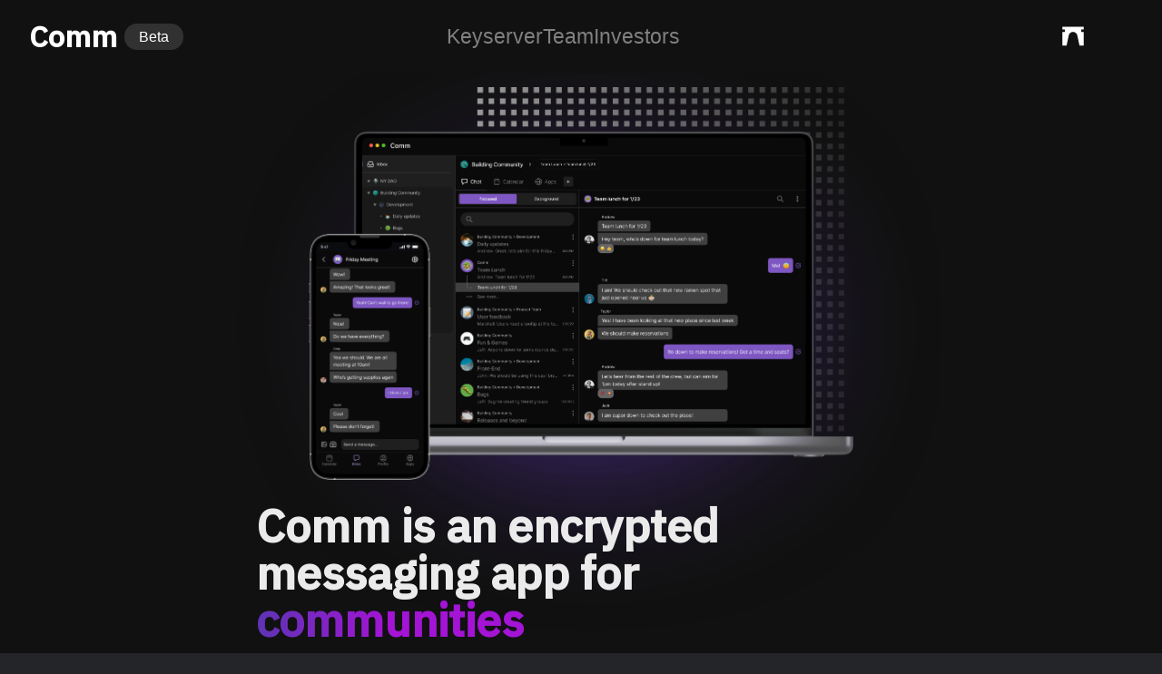

--- FILE ---
content_type: text/css; charset=UTF-8
request_url: https://comm.app/fonts/duo.css
body_size: 1092
content:
@font-face {
  font-family: 'iA Writer Duo S';
  font-style: normal;
  font-weight: normal;
  src: local('iA Writer Duo S Regular'), local('iAWriterDuoS-Regular'), url(iAWriterDuoS-Regular.woff2) format('woff2'); 
}
@font-face {
  font-family: 'iA Writer Duo S';
  font-style: italic;
  font-weight: normal;
  src: local('iA Writer Duo S Italic'), local('iAWriterDuoS-Italic'), url(iAWriterDuoS-Italic.woff2) format('woff2'); 
}
@font-face {
  font-family: 'iA Writer Duo S';
  font-style: normal;
  font-weight: bold;
  src: local('iA Writer Duo S Bold'), local('iAWriterDuoS-Bold'), url(iAWriterDuoS-Bold.woff2) format('woff2'); 
}
@font-face {
  font-family: 'iA Writer Duo S';
  font-style: italic;
  font-weight: bold;
  src: local('iA Writer Duo S Bold Italic'), local('iAWriterDuoS-BoldItalic'), url(iAWriterDuoS-BoldItalic.woff2) format('woff2'); 
}


--- FILE ---
content_type: text/css; charset=UTF-8
request_url: https://comm.app/compiled/prod.8a33acdb2b38.build.css
body_size: 12093
content:
.landing__container--CxbKS{-moz-osx-font-smoothing:grayscale;background:radial-gradient(ellipse at bottom,#1f252e,#111827) fixed;color:#fff;font-family:var(--sans-serif);height:100%;position:relative;text-rendering:optimizeLegibility;word-break:break-word;z-index:var(--landing-page-z-index)}.landing__innerContainer--xWMO5{background-color:var(--page-background);display:flex;flex-direction:column;margin:0;min-height:100vh;padding:0}.landing__innerContainerMobileNav--k_5AC{height:100%;overflow-y:hidden}.landing__pageContentContainer--E_a7_{display:flex;flex:1;flex-direction:column;position:relative}.landing__keyserverInfo--eaiI9{background-color:var(--light-dark-page-background)}.landing__keyserverInfo--eaiI9,.landing__teamInfo--qxfJs{align-items:center;display:flex;flex-direction:column}.landing__paragraph--WfraP{color:var(--white-100);padding-bottom:24px}.landing__link--jRxEy{color:inherit;text-decoration:underline;transition:color .15s}.landing__link--jRxEy:hover{color:var(--violet-dark-100);transition:color .15s}:root{--ibm-plex-sans:"IBM Plex Sans",sans-serif;--inter:"Inter",sans-serif;--semi-bold:600;--normal:400}.typography__display1--Jhx6l{font-size:4rem;font-size:clamp(4rem,3.7857142857142856rem + 1.0714285714285714vw,4.75rem);line-height:4.125rem;line-height:clamp(4.125rem,3.875rem + 1.25vw,5rem)}.typography__display1--Jhx6l,.typography__display2--RcS09{font-family:var(--ibm-plex-sans);font-weight:var(--semi-bold)}.typography__display2--RcS09{font-size:3.25rem;font-size:clamp(3.25rem,3.0357142857142856rem + 1.0714285714285714vw,4rem);line-height:3.375rem;line-height:clamp(3.375rem,3.1607142857142856rem + 1.0714285714285714vw,4.125rem)}.typography__display3--COyl9{font-size:2.5rem;font-size:clamp(2.5rem,2.2857142857142856rem + 1.0714285714285714vw,3.25rem);line-height:2.625rem;line-height:clamp(2.625rem,2.4107142857142856rem + 1.0714285714285714vw,3.375rem)}.typography__display3--COyl9,.typography__heading1--CfhSr{font-family:var(--ibm-plex-sans);font-weight:var(--semi-bold)}.typography__heading1--CfhSr{font-size:2.125rem;font-size:clamp(2.125rem,1.875rem + 1.25vw,3rem);line-height:2.25rem;line-height:clamp(2.25rem,1.9285714285714286rem + 1.607142857142857vw,3.375rem)}.typography__heading2--MwXwW{font-size:1.5rem;font-size:clamp(1.5rem,1.3214285714285714rem + .8928571428571428vw,2.125rem);line-height:1.813rem;line-height:clamp(1.813rem,1.6881428571428572rem + .6242857142857143vw,2.25rem)}.typography__heading2--MwXwW,.typography__heading3--zrg_B{font-family:var(--ibm-plex-sans);font-weight:var(--semi-bold)}.typography__heading3--zrg_B{font-size:1.25rem;font-size:clamp(1.25rem,1.1785714285714286rem + .35714285714285715vw,1.5rem);line-height:1.563rem;line-height:clamp(1.563rem,1.4915714285714285rem + .35714285714285715vw,1.813rem)}.typography__heading4--JgLUV{font-family:var(--ibm-plex-sans);font-size:1.125rem;font-size:clamp(1.125rem,1.0892857142857142rem + .17857142857142858vw,1.25rem);font-weight:var(--semi-bold);line-height:1.375rem;line-height:clamp(1.375rem,1.3212857142857144rem + .26857142857142846vw,1.563rem)}.typography__subheading1--AJ3l7{font-family:var(--inter);font-size:1.5rem;font-size:clamp(1.5rem,1.4285714285714286rem + .35714285714285715vw,1.75rem);font-weight:var(--normal);line-height:1.875rem;line-height:clamp(1.875rem,1.8035714285714286rem + .35714285714285715vw,2.125rem)}.typography__subheading2--mzhtr{font-family:var(--inter);font-size:1.25rem;font-size:clamp(1.25rem,1.1785714285714286rem + .35714285714285715vw,1.5rem);font-weight:var(--normal);line-height:1.563rem;line-height:clamp(1.563rem,1.4738571428571428rem + .44571428571428573vw,1.875rem)}.typography__paragraph1--DWyzs{font-family:var(--inter);font-size:1rem;font-size:clamp(1rem,.9642857142857143rem + .17857142857142858vw,1.125rem);font-weight:var(--normal);line-height:1.375rem;line-height:clamp(1.375rem,1.3035714285714286rem + .35714285714285715vw,1.625rem)}.typography__paragraph2--PxCOE{font-family:var(--inter);font-size:.875rem;font-size:clamp(.875rem,.8392857142857143rem + .17857142857142858vw,1rem);font-weight:var(--normal);line-height:1.125rem;line-height:clamp(1.125rem,1.0535714285714286rem + .35714285714285715vw,1.375rem)}.typography__paragraph3--nyvS9{font-family:var(--inter);font-size:.75rem;font-size:clamp(.75rem,.7142857142857143rem + .17857142857142858vw,.875rem);font-weight:var(--normal);line-height:.875rem;line-height:clamp(.875rem,.8035714285714286rem + .35714285714285715vw,1.125rem)}.competitor-comparison__competitorComparisonSection--z7xHT{align-items:center;display:flex;flex-direction:column;padding:48px 16px}.competitor-comparison__headerText--qhbD0{color:var(--white-80);margin-bottom:72px;text-align:center}.competitor-comparison__competitorsContainer--VMlq9{background-color:var(--comparison-cards);border-radius:16px;column-gap:16px;display:flex;justify-content:space-between;margin-bottom:48px;max-width:90vw;overflow:hidden;padding:16px 32px;width:560px}.competitor-comparison__logoContainer--e03WZ{align-items:center;display:flex;flex-direction:column;position:relative}.competitor-comparison__competitorLogo--A_UQB{opacity:.35;transition:opacity .15s}.competitor-comparison__competitorLogo--A_UQB:hover{cursor:pointer;opacity:1}.competitor-comparison__activeCompetitorLogo--_WCUW{opacity:1;transform:translateY(-2px)}.competitor-comparison__bump--TgujJ{background-color:var(--violet-dark-100);border-top-left-radius:16px;border-top-right-radius:16px;bottom:-16px;height:4px;position:absolute;width:80%}.competitor-comparison__featureCardsContainer--EeDEa{display:grid;gap:40px;grid-template-columns:repeat(3,1fr)}@media screen and (max-width:1408px){.competitor-comparison__featureCardsContainer--EeDEa{grid-template-columns:repeat(2,1fr)}}@media screen and (max-width:936px){.competitor-comparison__featureCardsContainer--EeDEa{grid-template-columns:repeat(1,1fr)}}.competitor-feature-card__container--pzHnv{background-color:var(--comparison-cards);border-radius:16px;max-width:432px;padding:32px;transition:background-color .15s}.competitor-feature-card__container--pzHnv:hover{background-color:var(--comparison-cards-hovered);cursor:pointer}.competitor-feature-card__readMoreText--SHMk8{color:var(--violet-dark-100);margin-top:16px}.competitor-feature-card__descriptionText--zpSSU{min-height:80px}.competitor-feature__container--IXwkw{display:flex;flex:1;flex-direction:column}.competitor-feature__headingContainer--a3Fqo{align-items:center;display:flex;flex-wrap:wrap;justify-content:space-between;margin-bottom:16px;min-height:34px;row-gap:8px}.competitor-feature__headingText--usYR5{color:var(--white-100)}.competitor-feature__comingSoonBadge--vGtg5{background-color:var(--badge);border-radius:16px;padding:5px 10px}.competitor-feature__comingSoonText--slW1A{color:var(--white-100);margin-left:8px}.competitor-feature__comingSoonIcon--ju8V1{color:var(--coming-soon-icon)}hr{background-color:var(--black-80);border:none;border-radius:8px;height:1.5px;margin:24px 0}.competitor-feature__descriptionText--vTJY8{color:var(--white-80);margin-top:8px}.competitor-feature__descriptionTextMutli--sqcsa{color:var(--white-80);margin-top:16px}div.\---lib-components-modal-overlay__modalOverlay--pC6dv{align-items:center;display:flex;flex-direction:column;height:100%;justify-content:center;left:0;position:fixed;top:0;width:100%;z-index:4}.feature-modal__modalContainer--DFBQ3{background-color:var(--comparison-cards);border-radius:8px;max-height:90vh;max-width:90vw;overflow-y:auto;padding:32px;width:624px}.feature-modal__featureContainer--DoUuH{display:flex}.feature-modal__closeIconContainer--vt0FS{cursor:pointer;margin-left:22px}.feature-modal__closeIcon--h72cL{color:var(--white-80)}.feature-modal__furtherReadingContainer--oePnp{border-top:1px solid var(--black-80);margin-top:24px;padding-top:24px}.feature-modal__furtherReadingsText--iNJv0{color:var(--white-100);margin-bottom:16px}.feature-modal__linksContainer--gE27x{display:flex;flex-direction:column;row-gap:8px}.feature-modal__linkText--z5WM6{color:var(--violet-dark-100);text-decoration:underline}.hero-content__header--gv9h5{color:var(--white-80);margin-bottom:24px;z-index:var(--glow-z-index)}.hero-content__header--gv9h5 span{-webkit-text-fill-color:transparent;background:linear-gradient(90deg,#5d34b3,#a314d5 49.31%);background-clip:text;-webkit-background-clip:text}.hero-content__subHeader--YvurI{color:var(--white-80);margin-bottom:56px}.hero-content__heroInfo--sJFx8{display:flex;flex:1;flex-direction:column;padding:144px 0 224px 32px}form{width:92%}@media screen and (max-width:848px){form{width:100%}}@media screen and (max-width:1280px){.hero-content__heroInfo--sJFx8{max-width:716px;padding:0}}form{display:flex}.subscription-form__button--qG8Iq{align-items:center;background-color:var(--violet-dark-60);border:none;border-radius:4px;color:var(--white-100);cursor:pointer;display:flex;justify-content:center;min-width:184px;padding:17px 32px;transition:background-color .15s}.subscription-form__buttonSuccess--cMOxK{background-color:var(--success-dark-90)}.subscription-form__buttonFailure--c8N6I{background-color:var(--error-dark-50)}.subscription-form__button--qG8Iq:hover{background-color:var(--violet-dark-80)}.subscription-form__buttonSuccess--cMOxK:hover{background-color:var(--success-dark-90)}.subscription-form__buttonFailure--c8N6I:hover{background:var(--error-dark-50)}div.subscription-form__inputContainer--BoHYK{display:flex;flex:1;flex-direction:column}input.subscription-form__emailInput--Ued_J{background-color:transparent;border:1px solid var(--white-80);border-radius:4px;color:var(--white-100);flex:1;margin-right:12px;outline:none;padding:16px 24px;transition:.3s}input.subscription-form__emailInput--Ued_J:focus{border:1.5px solid var(--white-100);transition:.3s}input.subscription-form__emailInputFailure--SwOr_{border:1px solid var(--error-dark-50)}p.subscription-form__errorText--H2CGq{color:var(--error-dark-50);margin-top:8px}@media screen and (max-width:848px){form{display:block}.subscription-form__button--qG8Iq{height:50px;margin-top:8px;width:100%}input.subscription-form__emailInput--Ued_J{height:50px;margin-bottom:8px;width:100%}p.subscription-form__errorText--H2CGq{margin-top:0;text-align:center}}.hero__heroSection--czkbJ{display:flex;justify-content:center}.hero__heroContainer--JwyxH{display:flex;flex-direction:row-reverse;overflow:hidden;width:1850px}.hero__heroImage--ZHhZp{flex:1;position:relative}.hero__glow--KM6EJ{background-color:var(--violet-dark-40);border-radius:50%;filter:blur(80px);height:360px;left:224px;position:absolute;top:200px;width:448px}.hero__heroImage--ZHhZp picture img{height:472px;left:120px;object-fit:cover;object-position:left center;position:absolute;top:120px;width:624px;z-index:var(--glow-z-index)}@media screen and (max-width:1280px){.hero__heroContainer--JwyxH{align-items:center;flex-direction:column;padding:16px 32px}.hero__heroImage--ZHhZp{margin-bottom:24px;max-width:600px}.hero__glow--KM6EJ{background-color:var(--violet-dark-40);border-radius:50%;filter:blur(80px);height:70%;left:100px;position:absolute;top:112px;width:70%}.hero__heroImage--ZHhZp picture img{height:100%;left:0;position:relative;top:0;width:100%}}.info-block__textContainer--UFYAk{max-width:100vw;padding:120px 32px;width:910px}.info-block__header--Cov0F{color:var(--white-80);margin-bottom:40px}.info-block__header--Cov0F span{-webkit-text-fill-color:transparent;background:linear-gradient(90deg,#5d34b3,#a314d5 49.31%);background-clip:text;-webkit-background-clip:text}.info-block__linkContainer--Q402M{align-items:center;display:flex;margin-top:16px;width:fit-content}.info-block__link--ki6qY{margin-right:8px;text-decoration:underline}.info-block__icon--AWr8l,.info-block__link--ki6qY{color:var(--white-100);transition:color .15s}.info-block__linkContainer--Q402M:hover .info-block__icon--AWr8l,.info-block__linkContainer--Q402M:hover .info-block__link--ki6qY{color:var(--violet-dark-100)}.request-access__requestAccessSection--hAK9P{align-items:center;display:flex;flex-direction:column;overflow:hidden;padding:144px 16px;position:relative}.request-access__header--xdy6b{color:var(--white-80);margin-bottom:56px;text-align:center;z-index:var(--glow-z-index)}.request-access__subscriptionform--p4t8d{display:flex;justify-content:center;max-width:100vw;padding:0 16px;width:664px;z-index:var(--glow-z-index)}.request-access__glow--niG_D{background-color:var(--violet-dark-40);border-radius:164px;bottom:-295px;filter:blur(200px);height:328px;position:absolute;width:328px}.button__btn--PSj6O{all:unset;background-color:var(--btn-bg);border-radius:4px;color:var(--btn-color);cursor:pointer;font-size:16px;justify-content:center;padding:8px 16px;text-align:center;transition:.3s;transition:background-color .15s}.button__btn--PSj6O:hover{background-color:var(--violet-dark-80)}.download__container--mD43E{align-items:center;display:flex;flex-direction:column;padding:72px 0 128px}.download__heading--ftSua{color:var(--white-80);margin-bottom:48px}.download__subheading--aLVx0{color:var(--white-80);margin:0 auto;max-width:60ch;padding:0 32px 40px;text-align:center}.download__platfromHeader--RNXtZ{margin:32px 0 8px}.download__buttonsContainer--HufHV{column-gap:16px;display:flex}.download__buttonContentContainer--N24dH{align-items:center;column-gap:8px;display:flex;justify-content:center;padding:4px 0}footer.footer__wrapper--zAeqe{background:var(--black-100);display:flex;justify-content:center;position:sticky;top:100vh}.footer__contentWrapper--KGunh{padding:48px 32px;width:1850px}.footer__navigation--HpU3Z{display:flex;justify-content:space-between;margin-bottom:40px}.footer__linksContainer--lCcMJ{display:flex;flex-direction:column;row-gap:16px}.footer__socialIconsContainer--MDXKr{align-items:flex-end;column-gap:24px;display:flex}.footer__legalContainer--Lzagx{border-top:1px solid var(--black-70);display:flex;justify-content:space-between;padding-top:40px}.footer__legalLinks--TiFai{align-items:center;column-gap:32px;display:flex}.footer__navLinkIcons--uNwm0{color:var(--white-60);margin-left:8px}.footer__socialIcons--rCOyH{color:var(--white-100)}.footer__links--L3Iab{color:var(--white-60);transition:.15s;transition-property:color}.footer__links--L3Iab:hover,.footer__navLinkIcons--uNwm0:hover{color:var(--white-100);transition:.15s;transition-property:color}a.footer__logo--RUQsD{color:var(--white-100);padding-bottom:16px}.footer__copyrightText--PrJT4{color:var(--white-60)}@media screen and (max-width:600px){.footer__legalContainer--Lzagx,.footer__navigation--HpU3Z{flex-direction:column}.footer__legalLinks--TiFai,.footer__socialIcons--rCOyH{margin-top:16px}.footer__navigation--HpU3Z{margin-bottom:24px}.footer__legalContainer--Lzagx{padding-top:24px}}nav.header__headerContainer--eOfJI{display:flex;justify-content:center}div.header__headerNavContentContainer--PpxhR{align-items:center;background-color:transparent;display:flex;justify-content:space-between;padding:18px 32px;transition:.65s;transition-property:background-color;width:1850px;z-index:var(--header-z-index)}div.header__headerContainerMobileNavActive--EedLB{background-color:var(--comparison-cards);transition:.25s}.header__logo--RDPLr{align-items:center;display:flex;min-width:180px}.header__logoText--NxD4x{color:var(--white-100);margin-right:8px}.header__betaBadge--dJqZZ{background-color:#ebebeb26;border-radius:16px;color:var(--white-100);padding:4px 16px}.header__tab--KdpmQ{color:var(--black-60);transition:.15s;transition-property:color}.header__activeTab--ykDEm,.header__tab--KdpmQ:hover{color:var(--white-100)}.header__pageNav--eDRoe{column-gap:72px;display:flex}.header__socialIconsContainer--DrpwI{align-items:center;display:flex;justify-self:flex-end}.header__icon--DOb67{color:var(--white-100)}div.header__socialIconsContainer--DrpwI a{-webkit-tap-highlight-color:transparent}div.header__commAppIcon--tokJP,div.header__farcasterIcon--w8TJz,div.header__githubIcon--U_d6i,div.header__twitterIcon--FloXW{align-items:center;border-radius:50px;display:flex;font-size:24px;height:44px;justify-content:center;margin-inline:4px;transition:.3s;width:44px}div.header__menuIcon--hBB2f{display:none}div.header__commAppIcon--tokJP svg,div.header__farcasterIcon--w8TJz svg,div.header__githubIcon--U_d6i svg,div.header__twitterIcon--FloXW svg{transition:.3s}@media screen and (hover:hover){div.header__githubIcon--U_d6i:hover svg{color:#151013;transition:.3s}div.header__githubIcon--U_d6i:hover{background-color:#fff;transition:.3s}div.header__commAppIcon--tokJP:hover{background-color:var(--btn-bg);transition:.3s}div.header__twitterIcon--FloXW:hover{background-color:#1d9bf0;transition:.3s}div.header__farcasterIcon--w8TJz:hover{background-color:#855dcd;transition:.3s}}@media screen and (max-width:848px){.header__pageNav--eDRoe,div.header__commAppIcon--tokJP,div.header__farcasterIcon--w8TJz,div.header__githubIcon--U_d6i,div.header__twitterIcon--FloXW{display:none}div.header__menuIcon--hBB2f{align-items:center;border-radius:50px;display:flex;font-size:24px;height:44px;justify-content:center;margin-inline:4px;transition:.3s;width:44px}div.header__menuIcon--hBB2f svg{transition:.3s}}@media screen and (max-width:904px) and (hover:hover){div.header__menuIcon--hBB2f:hover{background-color:var(--btn-bg);cursor:pointer;transition:.3s}}div.investor-profile-modal__modalContainer--AGybM{background-color:#11161d;border-radius:20px}.investor-profile__profile--GpWRe{background-color:#7e57c221;border-radius:20px;box-shadow:0 4px 4px #00000040,inset 0 0 12px 5px #7e57c24d;cursor:pointer;display:flex;flex-direction:row;padding:40px 32px;width:576px}.investor-profile__profile--GpWRe:hover{box-shadow:0 2px 4px #7847ff99,inset 0 0 12px 5px #7e57c24d;transition:.2s}.investor-profile__profile--GpWRe img{align-self:center;border-radius:72px;filter:saturate(0);max-height:144px;max-width:144px}div.investor-profile__investorInfoContainer--RREH5{display:flex;flex-direction:column;margin-left:32px}p.investor-profile__name--EeKkp{margin-bottom:12px}p.investor-profile__description--SzGXl{-webkit-line-clamp:2;-webkit-box-orient:vertical;display:-webkit-box;height:3rem;height:clamp(3rem,2.857142857142857rem + .7142857142857143vw,3.5rem);margin-bottom:32px;overflow:hidden;text-overflow:ellipsis}p.investor-profile__involvement--FtfjX{margin-bottom:8px}.investor-profile__profile--GpWRe span svg{color:var(--black-60)}.investor-profile__profile--GpWRe span svg:hover{color:var(--white-100)}.investor-profile__profile--GpWRe span>a+a{margin-left:8px}a.investor-profile__profileModal--hq_U6{background-color:#7e57c266;cursor:default;max-width:min(692px,90vw);min-width:576px;width:max-content}p.investor-profile__descriptionModal--KpOra{display:block;height:auto;min-height:56px}@media (max-width:600px){.investor-profile__profile--GpWRe{flex-direction:column;width:90vw}a.investor-profile__profileModal--hq_U6{min-width:90vw;width:90vw}div.investor-profile__investorInfoContainer--RREH5{margin:16px 0 0}}.investors__wrapper--YgQuU{margin:0 auto 48px;max-width:1200px;padding:72px 0 16px}.investors__header--TBlVj{color:var(--white-80);margin-bottom:48px;text-align:center}.investors__investorContainer--aSD3m{column-gap:32px;display:flex;flex-wrap:wrap;justify-content:center;margin:0 auto;min-width:320px;padding-bottom:72px;row-gap:24px;transition-property:max-width;transition:.3s}div.investors__headingContainer--hkzNg{padding-bottom:72px;text-align:center}p.investors__subtitle--Op4Hq{color:var(--white-80);margin:0 auto;max-width:60ch;padding:0 32px 40px}.keyserver-faq__faqSection--HCtRQ{align-items:center;background-color:var(--light-dark-page-background);display:flex;flex-direction:column;padding:96px 0}.keyserver-faq__faqContainer--e3E60{max-width:90vw;width:1144px}.keyserver-faq__faqItemContainer--Va5cv{border-bottom:1px solid var(--white-80);cursor:pointer;padding:40px 0 24px}.keyserver-faq__questionContainer--Ibc8_{align-items:center;display:flex;justify-content:space-between}.keyserver-faq__questionText--VQVsE{color:var(--white-100)}.keyserver-faq__icon--_my_c{margin-left:24px;transform:rotate(0deg);transition:transform .5s}.keyserver-faq__activeIcon--QwZXb{transform:rotate(180deg);transition:transform .5s}.keyserver-faq__answerContainer--fButA{display:grid;grid-template-rows:0fr;transition:grid-template-rows .5s}.keyserver-faq__activeAnswerContainer--YWPxA{grid-template-rows:1fr}.keyserver-faq__answerText--kty5G{color:var(--white-100);margin-top:16px;overflow:hidden}.keyserver-faq__link--aoEka{color:inherit;text-decoration:underline;transition:color .15s}.keyserver-faq__link--aoEka:hover{color:var(--violet-dark-100);transition:color .15s}.keyservers__heading--iviJj{color:var(--white-80);margin-bottom:40px}.keyservers__heading--iviJj+p{padding-bottom:24px}span.keyservers__purpleGradient--u1_9K{-webkit-text-fill-color:transparent;background:linear-gradient(90deg,#5d34b3,#a314d5 49.31%);background-clip:text;-webkit-background-clip:text}.keyservers__heroSection--VX2be,.keyservers__keyserverCompanySection--X40mO,.keyservers__serversSection--ITn71{display:flex;justify-content:center;padding:120px 32px}.keyservers__heroSection--VX2be{padding-top:64px}.keyservers__serversSection--ITn71{background-color:var(--light-dark-page-background)}.keyservers__heroContainer--anzs0,.keyservers__keyserverCompanyContainer--IVHpt,.keyservers__serversContainer--zbJvz{display:flex;max-width:90vw;width:1376px}.keyservers__heroContainer--anzs0{flex-direction:column}.keyservers__heroImage--RmeUu{margin-bottom:72px;max-height:376px;width:100%}.keyservers__heroText--p5J2f{text-align:center}.keyservers__serversImage--_UvoO{max-height:480px;width:100%}.keyservers__serversCopy--AjNx8{display:flex;flex-direction:column;justify-content:center;padding-left:72px}.keyservers__readTheDocs--rUzKw{align-self:flex-end;margin-bottom:24px;margin-left:112px;width:100%}@media (max-width:1440px){.keyservers__keyserverCompanyContainer--IVHpt,.keyservers__serversContainer--zbJvz{flex-direction:column}.keyservers__serversCopy--AjNx8{margin-top:64px;padding-left:0}.keyservers__keyserverCompanyCopy--t8qB0{margin-bottom:48px}.keyservers__readTheDocs--rUzKw{align-self:flex-start;margin:0;max-width:504px}}.read-docs-btn__buttonContainer--lQ9dS{text-decoration:none}.read-docs-btn__button--aE1DE{background:transparent;border:2px solid #fff;border-radius:8px;color:#fff;cursor:pointer;display:flex;font-family:var(--sans-serif);font-size:24px;height:160px;justify-content:space-between;padding:30px;text-align:left;transition:.2s;width:100%}.read-docs-btn__buttonText--saEiB{align-self:flex-end}.read-docs-btn__button--aE1DE:hover{background-color:#fff;color:#000}.read-docs-btn__button--aE1DE img{transition:.8s}.read-docs-btn__button--aE1DE:hover img{filter:invert(1)}.read-docs-btn__cornerIcon--rl4_b{align-self:flex-start;padding-left:5px}@media (max-width:1440px){.read-docs-btn__button--aE1DE{font-size:18px;height:88px;padding:15px 20px}.read-docs-btn__buttonText--saEiB,.read-docs-btn__cornerIcon--rl4_b{align-self:center}}nav.mobile-nav__mobileNav--oO6V1{background-color:transparent;bottom:auto;height:100vh;left:0;padding:8px 32px 0;position:absolute;right:0;top:-110vh;transition:top .5s,background-color 0ms .5s;z-index:var(--mobile-nav-z-index)}nav.mobile-nav__activeMobileNav--sOgDj{background-color:var(--comparison-cards);top:0;transition:top .5s}div.mobile-nav__tabContainer--R7aL_{-webkit-tap-highlight-color:transparent;border-bottom:1px solid var(--black-90)}.mobile-nav__tab--Mwh_Z{color:var(--white-60);transition:color .15s}.mobile-nav__activeTab--I0ylI,.mobile-nav__tab--Mwh_Z:hover{color:var(--white-100)}.mobile-nav__tabContent--ifH_N{padding:16px 0}div.mobile-nav__socialIconsContainer--w48rl{align-items:center;column-gap:24px;display:flex;margin-top:16px}div.mobile-nav__socialIconsContainer--w48rl a{-webkit-tap-highlight-color:transparent}.mobile-nav__icon--ZWDO0{color:var(--white-60)}.mobile-nav__icon--ZWDO0:hover{color:var(--white-100)}div.legal__legal_container--YCtRN{margin-left:auto;margin-right:auto;max-width:1080px;padding-left:60px;padding-right:60px}div.legal__legal_container--YCtRN h1{font-size:42px;padding-bottom:24px}div.legal__legal_container--YCtRN h2{font-size:38px;padding-bottom:24px}div.legal__legal_container--YCtRN p,li{font-size:20px;padding-bottom:16px}div.legal__legal_container--YCtRN a{color:#7e57c2}div.legal__legal_container--YCtRN a:hover{color:#8c69c9}@media (max-width:1499px){div.legal__legal_container--YCtRN h1{font-size:28px}div.legal__legal_container--YCtRN h2{font-size:24px}div.legal__legal_container--YCtRN p{font-size:16px}}@media (max-width:1099px){div.legal__legal_container--YCtRN{max-width:540px;padding-left:3%;padding-right:3%}}div.qr__body--dMfbc{margin:0 auto;max-width:1920px;padding:40px 20px}div.qr__qr_link--Dak76{align-items:center;border-radius:48px;color:#fff;display:flex;flex-direction:row;margin-top:28px;padding:16px 32px}div.qr__qr_link--Dak76:hover{background-color:#fff;background-image:none}div.qr__qr_link_twitter--rCHcc{background-image:linear-gradient(#3ecffa,#1da1f2)}div.qr__qr_link_twitter--rCHcc:hover{color:#1da1f2}div.qr__qr_link_github--_of19{background-image:linear-gradient(#2f3845,#1f252e)}div.qr__qr_link_github--_of19:hover{color:#1f252e}div.qr__qr_link_comm--D2HQl{background-image:linear-gradient(#9b66ff,#6236ff)}div.qr__qr_link_comm--D2HQl:hover{color:#6236ff}div.qr__qr_link_appstore--aFdg0{background-image:linear-gradient(#5ec3f6,#386de9)}div.qr__qr_link_appstore--aFdg0:hover{color:#386de9}[data-rk] .iekbcc0{-webkit-tap-highlight-color:transparent;border:0;box-sizing:border-box;font-size:100%;line-height:normal;margin:0;padding:0;text-align:left;vertical-align:baseline}[data-rk] .iekbcc1{list-style:none}[data-rk] .iekbcc2{quotes:none}[data-rk] .iekbcc2:after,[data-rk] .iekbcc2:before{content:""}[data-rk] .iekbcc3{border-collapse:collapse;border-spacing:0}[data-rk] .iekbcc4{-webkit-appearance:none;-moz-appearance:none;appearance:none}[data-rk] .iekbcc5{outline:none}[data-rk] .iekbcc5::-moz-placeholder{opacity:1}[data-rk] .iekbcc5::placeholder{opacity:1}[data-rk] .iekbcc6{background-color:transparent;color:inherit}[data-rk] .iekbcc7:disabled{opacity:1}[data-rk] .iekbcc7::-ms-expand,[data-rk] .iekbcc8::-ms-clear{display:none}[data-rk] .iekbcc8::-webkit-search-cancel-button{-webkit-appearance:none}[data-rk] .iekbcc9{background:none;cursor:pointer;text-align:left}[data-rk] .iekbcca{color:inherit;text-decoration:none}[data-rk] .ju367v0{align-items:flex-start}[data-rk] .ju367v2{align-items:flex-end}[data-rk] .ju367v4{align-items:center}[data-rk] .ju367v6{display:none}[data-rk] .ju367v8{display:block}[data-rk] .ju367va{display:flex}[data-rk] .ju367vc{display:inline}[data-rk] .ju367ve{align-self:flex-start}[data-rk] .ju367vf{align-self:flex-end}[data-rk] .ju367vg{align-self:center}[data-rk] .ju367vh{background-size:cover}[data-rk] .ju367vi{border-radius:1px}[data-rk] .ju367vj{border-radius:6px}[data-rk] .ju367vk{border-radius:10px}[data-rk] .ju367vl{border-radius:13px}[data-rk] .ju367vm{border-radius:var(--rk-radii-actionButton)}[data-rk] .ju367vn{border-radius:var(--rk-radii-connectButton)}[data-rk] .ju367vo{border-radius:var(--rk-radii-menuButton)}[data-rk] .ju367vp{border-radius:var(--rk-radii-modal)}[data-rk] .ju367vq{border-radius:var(--rk-radii-modalMobile)}[data-rk] .ju367vr{border-radius:25%}[data-rk] .ju367vs{border-radius:9999px}[data-rk] .ju367vt{border-style:solid}[data-rk] .ju367vu{border-width:0}[data-rk] .ju367vv{border-width:1px}[data-rk] .ju367vw{border-width:2px}[data-rk] .ju367vx{border-width:4px}[data-rk] .ju367vy{cursor:pointer}[data-rk] .ju367vz{cursor:none}[data-rk] .ju367v10{pointer-events:none}[data-rk] .ju367v11{pointer-events:all}[data-rk] .ju367v12{min-height:8px}[data-rk] .ju367v13{min-height:44px}[data-rk] .ju367v14{flex-direction:row}[data-rk] .ju367v15{flex-direction:column}[data-rk] .ju367v16{font-family:var(--rk-fonts-body)}[data-rk] .ju367v17{font-size:12px;line-height:18px}[data-rk] .ju367v18{font-size:13px;line-height:18px}[data-rk] .ju367v19{font-size:14px;line-height:18px}[data-rk] .ju367v1a{font-size:16px;line-height:20px}[data-rk] .ju367v1b{font-size:18px;line-height:24px}[data-rk] .ju367v1c{font-size:20px;line-height:24px}[data-rk] .ju367v1d{font-size:23px;line-height:29px}[data-rk] .ju367v1e{font-weight:400}[data-rk] .ju367v1f{font-weight:500}[data-rk] .ju367v1g{font-weight:600}[data-rk] .ju367v1h{font-weight:700}[data-rk] .ju367v1i{font-weight:800}[data-rk] .ju367v1j{gap:0}[data-rk] .ju367v1k{gap:1px}[data-rk] .ju367v1l{gap:2px}[data-rk] .ju367v1m{gap:3px}[data-rk] .ju367v1n{gap:4px}[data-rk] .ju367v1o{gap:5px}[data-rk] .ju367v1p{gap:6px}[data-rk] .ju367v1q{gap:8px}[data-rk] .ju367v1r{gap:10px}[data-rk] .ju367v1s{gap:12px}[data-rk] .ju367v1t{gap:14px}[data-rk] .ju367v1u{gap:16px}[data-rk] .ju367v1v{gap:18px}[data-rk] .ju367v1w{gap:20px}[data-rk] .ju367v1x{gap:24px}[data-rk] .ju367v1y{gap:28px}[data-rk] .ju367v1z{gap:32px}[data-rk] .ju367v20{gap:36px}[data-rk] .ju367v21{gap:44px}[data-rk] .ju367v22{gap:64px}[data-rk] .ju367v23{gap:-1px}[data-rk] .ju367v24{height:1px}[data-rk] .ju367v25{height:2px}[data-rk] .ju367v26{height:4px}[data-rk] .ju367v27{height:8px}[data-rk] .ju367v28{height:12px}[data-rk] .ju367v29{height:20px}[data-rk] .ju367v2a{height:24px}[data-rk] .ju367v2b{height:28px}[data-rk] .ju367v2c{height:30px}[data-rk] .ju367v2d{height:32px}[data-rk] .ju367v2e{height:34px}[data-rk] .ju367v2f{height:36px}[data-rk] .ju367v2g{height:40px}[data-rk] .ju367v2h{height:44px}[data-rk] .ju367v2i{height:48px}[data-rk] .ju367v2j{height:54px}[data-rk] .ju367v2k{height:60px}[data-rk] .ju367v2l{height:200px}[data-rk] .ju367v2m{height:100%}[data-rk] .ju367v2n{height:-moz-max-content;height:max-content}[data-rk] .ju367v2o{justify-content:flex-start}[data-rk] .ju367v2p{justify-content:flex-end}[data-rk] .ju367v2q{justify-content:center}[data-rk] .ju367v2r{justify-content:space-between}[data-rk] .ju367v2s{justify-content:space-around}[data-rk] .ju367v2t{text-align:left}[data-rk] .ju367v2u{text-align:center}[data-rk] .ju367v2v{text-align:inherit}[data-rk] .ju367v2w{margin-bottom:0}[data-rk] .ju367v2x{margin-bottom:1px}[data-rk] .ju367v2y{margin-bottom:2px}[data-rk] .ju367v2z{margin-bottom:3px}[data-rk] .ju367v30{margin-bottom:4px}[data-rk] .ju367v31{margin-bottom:5px}[data-rk] .ju367v32{margin-bottom:6px}[data-rk] .ju367v33{margin-bottom:8px}[data-rk] .ju367v34{margin-bottom:10px}[data-rk] .ju367v35{margin-bottom:12px}[data-rk] .ju367v36{margin-bottom:14px}[data-rk] .ju367v37{margin-bottom:16px}[data-rk] .ju367v38{margin-bottom:18px}[data-rk] .ju367v39{margin-bottom:20px}[data-rk] .ju367v3a{margin-bottom:24px}[data-rk] .ju367v3b{margin-bottom:28px}[data-rk] .ju367v3c{margin-bottom:32px}[data-rk] .ju367v3d{margin-bottom:36px}[data-rk] .ju367v3e{margin-bottom:44px}[data-rk] .ju367v3f{margin-bottom:64px}[data-rk] .ju367v3g{margin-bottom:-1px}[data-rk] .ju367v3h{margin-left:0}[data-rk] .ju367v3i{margin-left:1px}[data-rk] .ju367v3j{margin-left:2px}[data-rk] .ju367v3k{margin-left:3px}[data-rk] .ju367v3l{margin-left:4px}[data-rk] .ju367v3m{margin-left:5px}[data-rk] .ju367v3n{margin-left:6px}[data-rk] .ju367v3o{margin-left:8px}[data-rk] .ju367v3p{margin-left:10px}[data-rk] .ju367v3q{margin-left:12px}[data-rk] .ju367v3r{margin-left:14px}[data-rk] .ju367v3s{margin-left:16px}[data-rk] .ju367v3t{margin-left:18px}[data-rk] .ju367v3u{margin-left:20px}[data-rk] .ju367v3v{margin-left:24px}[data-rk] .ju367v3w{margin-left:28px}[data-rk] .ju367v3x{margin-left:32px}[data-rk] .ju367v3y{margin-left:36px}[data-rk] .ju367v3z{margin-left:44px}[data-rk] .ju367v40{margin-left:64px}[data-rk] .ju367v41{margin-left:-1px}[data-rk] .ju367v42{margin-right:0}[data-rk] .ju367v43{margin-right:1px}[data-rk] .ju367v44{margin-right:2px}[data-rk] .ju367v45{margin-right:3px}[data-rk] .ju367v46{margin-right:4px}[data-rk] .ju367v47{margin-right:5px}[data-rk] .ju367v48{margin-right:6px}[data-rk] .ju367v49{margin-right:8px}[data-rk] .ju367v4a{margin-right:10px}[data-rk] .ju367v4b{margin-right:12px}[data-rk] .ju367v4c{margin-right:14px}[data-rk] .ju367v4d{margin-right:16px}[data-rk] .ju367v4e{margin-right:18px}[data-rk] .ju367v4f{margin-right:20px}[data-rk] .ju367v4g{margin-right:24px}[data-rk] .ju367v4h{margin-right:28px}[data-rk] .ju367v4i{margin-right:32px}[data-rk] .ju367v4j{margin-right:36px}[data-rk] .ju367v4k{margin-right:44px}[data-rk] .ju367v4l{margin-right:64px}[data-rk] .ju367v4m{margin-right:-1px}[data-rk] .ju367v4n{margin-top:0}[data-rk] .ju367v4o{margin-top:1px}[data-rk] .ju367v4p{margin-top:2px}[data-rk] .ju367v4q{margin-top:3px}[data-rk] .ju367v4r{margin-top:4px}[data-rk] .ju367v4s{margin-top:5px}[data-rk] .ju367v4t{margin-top:6px}[data-rk] .ju367v4u{margin-top:8px}[data-rk] .ju367v4v{margin-top:10px}[data-rk] .ju367v4w{margin-top:12px}[data-rk] .ju367v4x{margin-top:14px}[data-rk] .ju367v4y{margin-top:16px}[data-rk] .ju367v4z{margin-top:18px}[data-rk] .ju367v50{margin-top:20px}[data-rk] .ju367v51{margin-top:24px}[data-rk] .ju367v52{margin-top:28px}[data-rk] .ju367v53{margin-top:32px}[data-rk] .ju367v54{margin-top:36px}[data-rk] .ju367v55{margin-top:44px}[data-rk] .ju367v56{margin-top:64px}[data-rk] .ju367v57{margin-top:-1px}[data-rk] .ju367v58{max-width:1px}[data-rk] .ju367v59{max-width:2px}[data-rk] .ju367v5a{max-width:4px}[data-rk] .ju367v5b{max-width:8px}[data-rk] .ju367v5c{max-width:12px}[data-rk] .ju367v5d{max-width:20px}[data-rk] .ju367v5e{max-width:24px}[data-rk] .ju367v5f{max-width:28px}[data-rk] .ju367v5g{max-width:30px}[data-rk] .ju367v5h{max-width:32px}[data-rk] .ju367v5i{max-width:34px}[data-rk] .ju367v5j{max-width:36px}[data-rk] .ju367v5k{max-width:40px}[data-rk] .ju367v5l{max-width:44px}[data-rk] .ju367v5m{max-width:48px}[data-rk] .ju367v5n{max-width:54px}[data-rk] .ju367v5o{max-width:60px}[data-rk] .ju367v5p{max-width:200px}[data-rk] .ju367v5q{max-width:100%}[data-rk] .ju367v5r{max-width:-moz-max-content;max-width:max-content}[data-rk] .ju367v5s{min-width:1px}[data-rk] .ju367v5t{min-width:2px}[data-rk] .ju367v5u{min-width:4px}[data-rk] .ju367v5v{min-width:8px}[data-rk] .ju367v5w{min-width:12px}[data-rk] .ju367v5x{min-width:20px}[data-rk] .ju367v5y{min-width:24px}[data-rk] .ju367v5z{min-width:28px}[data-rk] .ju367v60{min-width:30px}[data-rk] .ju367v61{min-width:32px}[data-rk] .ju367v62{min-width:34px}[data-rk] .ju367v63{min-width:36px}[data-rk] .ju367v64{min-width:40px}[data-rk] .ju367v65{min-width:44px}[data-rk] .ju367v66{min-width:48px}[data-rk] .ju367v67{min-width:54px}[data-rk] .ju367v68{min-width:60px}[data-rk] .ju367v69{min-width:200px}[data-rk] .ju367v6a{min-width:100%}[data-rk] .ju367v6b{min-width:-moz-max-content;min-width:max-content}[data-rk] .ju367v6c{overflow:hidden}[data-rk] .ju367v6d{padding-bottom:0}[data-rk] .ju367v6e{padding-bottom:1px}[data-rk] .ju367v6f{padding-bottom:2px}[data-rk] .ju367v6g{padding-bottom:3px}[data-rk] .ju367v6h{padding-bottom:4px}[data-rk] .ju367v6i{padding-bottom:5px}[data-rk] .ju367v6j{padding-bottom:6px}[data-rk] .ju367v6k{padding-bottom:8px}[data-rk] .ju367v6l{padding-bottom:10px}[data-rk] .ju367v6m{padding-bottom:12px}[data-rk] .ju367v6n{padding-bottom:14px}[data-rk] .ju367v6o{padding-bottom:16px}[data-rk] .ju367v6p{padding-bottom:18px}[data-rk] .ju367v6q{padding-bottom:20px}[data-rk] .ju367v6r{padding-bottom:24px}[data-rk] .ju367v6s{padding-bottom:28px}[data-rk] .ju367v6t{padding-bottom:32px}[data-rk] .ju367v6u{padding-bottom:36px}[data-rk] .ju367v6v{padding-bottom:44px}[data-rk] .ju367v6w{padding-bottom:64px}[data-rk] .ju367v6x{padding-bottom:-1px}[data-rk] .ju367v6y{padding-left:0}[data-rk] .ju367v6z{padding-left:1px}[data-rk] .ju367v70{padding-left:2px}[data-rk] .ju367v71{padding-left:3px}[data-rk] .ju367v72{padding-left:4px}[data-rk] .ju367v73{padding-left:5px}[data-rk] .ju367v74{padding-left:6px}[data-rk] .ju367v75{padding-left:8px}[data-rk] .ju367v76{padding-left:10px}[data-rk] .ju367v77{padding-left:12px}[data-rk] .ju367v78{padding-left:14px}[data-rk] .ju367v79{padding-left:16px}[data-rk] .ju367v7a{padding-left:18px}[data-rk] .ju367v7b{padding-left:20px}[data-rk] .ju367v7c{padding-left:24px}[data-rk] .ju367v7d{padding-left:28px}[data-rk] .ju367v7e{padding-left:32px}[data-rk] .ju367v7f{padding-left:36px}[data-rk] .ju367v7g{padding-left:44px}[data-rk] .ju367v7h{padding-left:64px}[data-rk] .ju367v7i{padding-left:-1px}[data-rk] .ju367v7j{padding-right:0}[data-rk] .ju367v7k{padding-right:1px}[data-rk] .ju367v7l{padding-right:2px}[data-rk] .ju367v7m{padding-right:3px}[data-rk] .ju367v7n{padding-right:4px}[data-rk] .ju367v7o{padding-right:5px}[data-rk] .ju367v7p{padding-right:6px}[data-rk] .ju367v7q{padding-right:8px}[data-rk] .ju367v7r{padding-right:10px}[data-rk] .ju367v7s{padding-right:12px}[data-rk] .ju367v7t{padding-right:14px}[data-rk] .ju367v7u{padding-right:16px}[data-rk] .ju367v7v{padding-right:18px}[data-rk] .ju367v7w{padding-right:20px}[data-rk] .ju367v7x{padding-right:24px}[data-rk] .ju367v7y{padding-right:28px}[data-rk] .ju367v7z{padding-right:32px}[data-rk] .ju367v80{padding-right:36px}[data-rk] .ju367v81{padding-right:44px}[data-rk] .ju367v82{padding-right:64px}[data-rk] .ju367v83{padding-right:-1px}[data-rk] .ju367v84{padding-top:0}[data-rk] .ju367v85{padding-top:1px}[data-rk] .ju367v86{padding-top:2px}[data-rk] .ju367v87{padding-top:3px}[data-rk] .ju367v88{padding-top:4px}[data-rk] .ju367v89{padding-top:5px}[data-rk] .ju367v8a{padding-top:6px}[data-rk] .ju367v8b{padding-top:8px}[data-rk] .ju367v8c{padding-top:10px}[data-rk] .ju367v8d{padding-top:12px}[data-rk] .ju367v8e{padding-top:14px}[data-rk] .ju367v8f{padding-top:16px}[data-rk] .ju367v8g{padding-top:18px}[data-rk] .ju367v8h{padding-top:20px}[data-rk] .ju367v8i{padding-top:24px}[data-rk] .ju367v8j{padding-top:28px}[data-rk] .ju367v8k{padding-top:32px}[data-rk] .ju367v8l{padding-top:36px}[data-rk] .ju367v8m{padding-top:44px}[data-rk] .ju367v8n{padding-top:64px}[data-rk] .ju367v8o{padding-top:-1px}[data-rk] .ju367v8p{position:absolute}[data-rk] .ju367v8q{position:fixed}[data-rk] .ju367v8r{position:relative}[data-rk] .ju367v8s{-webkit-user-select:none}[data-rk] .ju367v8t{right:0}[data-rk] .ju367v8u{transition:.125s ease}[data-rk] .ju367v8v{transition:transform .125s ease}[data-rk] .ju367v8w{-webkit-user-select:none;-moz-user-select:none;user-select:none}[data-rk] .ju367v8x{width:1px}[data-rk] .ju367v8y{width:2px}[data-rk] .ju367v8z{width:4px}[data-rk] .ju367v90{width:8px}[data-rk] .ju367v91{width:12px}[data-rk] .ju367v92{width:20px}[data-rk] .ju367v93{width:24px}[data-rk] .ju367v94{width:28px}[data-rk] .ju367v95{width:30px}[data-rk] .ju367v96{width:32px}[data-rk] .ju367v97{width:34px}[data-rk] .ju367v98{width:36px}[data-rk] .ju367v99{width:40px}[data-rk] .ju367v9a{width:44px}[data-rk] .ju367v9b{width:48px}[data-rk] .ju367v9c{width:54px}[data-rk] .ju367v9d{width:60px}[data-rk] .ju367v9e{width:200px}[data-rk] .ju367v9f{width:100%}[data-rk] .ju367v9g{width:-moz-max-content;width:max-content}[data-rk] .ju367v9h{-webkit-backdrop-filter:var(--rk-blurs-modalOverlay);backdrop-filter:var(--rk-blurs-modalOverlay)}[data-rk] .ju367v9i,[data-rk] .ju367v9j:hover,[data-rk] .ju367v9k:active{background:var(--rk-colors-accentColor)}[data-rk] .ju367v9l,[data-rk] .ju367v9m:hover,[data-rk] .ju367v9n:active{background:var(--rk-colors-accentColorForeground)}[data-rk] .ju367v9o,[data-rk] .ju367v9p:hover,[data-rk] .ju367v9q:active{background:var(--rk-colors-actionButtonBorder)}[data-rk] .ju367v9r,[data-rk] .ju367v9s:hover,[data-rk] .ju367v9t:active{background:var(--rk-colors-actionButtonBorderMobile)}[data-rk] .ju367v9u,[data-rk] .ju367v9v:hover,[data-rk] .ju367v9w:active{background:var(--rk-colors-actionButtonSecondaryBackground)}[data-rk] .ju367v9x,[data-rk] .ju367v9y:hover,[data-rk] .ju367v9z:active{background:var(--rk-colors-closeButton)}[data-rk] .ju367va0,[data-rk] .ju367va1:hover,[data-rk] .ju367va2:active{background:var(--rk-colors-closeButtonBackground)}[data-rk] .ju367va3,[data-rk] .ju367va4:hover,[data-rk] .ju367va5:active{background:var(--rk-colors-connectButtonBackground)}[data-rk] .ju367va6,[data-rk] .ju367va7:hover,[data-rk] .ju367va8:active{background:var(--rk-colors-connectButtonBackgroundError)}[data-rk] .ju367va9,[data-rk] .ju367vaa:hover,[data-rk] .ju367vab:active{background:var(--rk-colors-connectButtonInnerBackground)}[data-rk] .ju367vac,[data-rk] .ju367vad:hover,[data-rk] .ju367vae:active{background:var(--rk-colors-connectButtonText)}[data-rk] .ju367vaf,[data-rk] .ju367vag:hover,[data-rk] .ju367vah:active{background:var(--rk-colors-connectButtonTextError)}[data-rk] .ju367vai,[data-rk] .ju367vaj:hover,[data-rk] .ju367vak:active{background:var(--rk-colors-connectionIndicator)}[data-rk] .ju367val,[data-rk] .ju367vam:hover,[data-rk] .ju367van:active{background:var(--rk-colors-downloadBottomCardBackground)}[data-rk] .ju367vao,[data-rk] .ju367vap:hover,[data-rk] .ju367vaq:active{background:var(--rk-colors-downloadTopCardBackground)}[data-rk] .ju367var,[data-rk] .ju367vas:hover,[data-rk] .ju367vat:active{background:var(--rk-colors-error)}[data-rk] .ju367vau,[data-rk] .ju367vav:hover,[data-rk] .ju367vaw:active{background:var(--rk-colors-generalBorder)}[data-rk] .ju367vax,[data-rk] .ju367vay:hover,[data-rk] .ju367vaz:active{background:var(--rk-colors-generalBorderDim)}[data-rk] .ju367vb0,[data-rk] .ju367vb1:hover,[data-rk] .ju367vb2:active{background:var(--rk-colors-menuItemBackground)}[data-rk] .ju367vb3,[data-rk] .ju367vb4:hover,[data-rk] .ju367vb5:active{background:var(--rk-colors-modalBackdrop)}[data-rk] .ju367vb6,[data-rk] .ju367vb7:hover,[data-rk] .ju367vb8:active{background:var(--rk-colors-modalBackground)}[data-rk] .ju367vb9,[data-rk] .ju367vba:hover,[data-rk] .ju367vbb:active{background:var(--rk-colors-modalBorder)}[data-rk] .ju367vbc,[data-rk] .ju367vbd:hover,[data-rk] .ju367vbe:active{background:var(--rk-colors-modalText)}[data-rk] .ju367vbf,[data-rk] .ju367vbg:hover,[data-rk] .ju367vbh:active{background:var(--rk-colors-modalTextDim)}[data-rk] .ju367vbi,[data-rk] .ju367vbj:hover,[data-rk] .ju367vbk:active{background:var(--rk-colors-modalTextSecondary)}[data-rk] .ju367vbl,[data-rk] .ju367vbm:hover,[data-rk] .ju367vbn:active{background:var(--rk-colors-profileAction)}[data-rk] .ju367vbo,[data-rk] .ju367vbp:hover,[data-rk] .ju367vbq:active{background:var(--rk-colors-profileActionHover)}[data-rk] .ju367vbr,[data-rk] .ju367vbs:hover,[data-rk] .ju367vbt:active{background:var(--rk-colors-profileForeground)}[data-rk] .ju367vbu,[data-rk] .ju367vbv:hover,[data-rk] .ju367vbw:active{background:var(--rk-colors-selectedOptionBorder)}[data-rk] .ju367vbx,[data-rk] .ju367vby:hover,[data-rk] .ju367vbz:active{background:var(--rk-colors-standby)}[data-rk] .ju367vc0,[data-rk] .ju367vc1:hover,[data-rk] .ju367vc2:active{border-color:var(--rk-colors-accentColor)}[data-rk] .ju367vc3,[data-rk] .ju367vc4:hover,[data-rk] .ju367vc5:active{border-color:var(--rk-colors-accentColorForeground)}[data-rk] .ju367vc6,[data-rk] .ju367vc7:hover,[data-rk] .ju367vc8:active{border-color:var(--rk-colors-actionButtonBorder)}[data-rk] .ju367vc9,[data-rk] .ju367vca:hover,[data-rk] .ju367vcb:active{border-color:var(--rk-colors-actionButtonBorderMobile)}[data-rk] .ju367vcc,[data-rk] .ju367vcd:hover,[data-rk] .ju367vce:active{border-color:var(--rk-colors-actionButtonSecondaryBackground)}[data-rk] .ju367vcf,[data-rk] .ju367vcg:hover,[data-rk] .ju367vch:active{border-color:var(--rk-colors-closeButton)}[data-rk] .ju367vci,[data-rk] .ju367vcj:hover,[data-rk] .ju367vck:active{border-color:var(--rk-colors-closeButtonBackground)}[data-rk] .ju367vcl,[data-rk] .ju367vcm:hover,[data-rk] .ju367vcn:active{border-color:var(--rk-colors-connectButtonBackground)}[data-rk] .ju367vco,[data-rk] .ju367vcp:hover,[data-rk] .ju367vcq:active{border-color:var(--rk-colors-connectButtonBackgroundError)}[data-rk] .ju367vcr,[data-rk] .ju367vcs:hover,[data-rk] .ju367vct:active{border-color:var(--rk-colors-connectButtonInnerBackground)}[data-rk] .ju367vcu,[data-rk] .ju367vcv:hover,[data-rk] .ju367vcw:active{border-color:var(--rk-colors-connectButtonText)}[data-rk] .ju367vcx,[data-rk] .ju367vcy:hover,[data-rk] .ju367vcz:active{border-color:var(--rk-colors-connectButtonTextError)}[data-rk] .ju367vd0,[data-rk] .ju367vd1:hover,[data-rk] .ju367vd2:active{border-color:var(--rk-colors-connectionIndicator)}[data-rk] .ju367vd3,[data-rk] .ju367vd4:hover,[data-rk] .ju367vd5:active{border-color:var(--rk-colors-downloadBottomCardBackground)}[data-rk] .ju367vd6,[data-rk] .ju367vd7:hover,[data-rk] .ju367vd8:active{border-color:var(--rk-colors-downloadTopCardBackground)}[data-rk] .ju367vd9,[data-rk] .ju367vda:hover,[data-rk] .ju367vdb:active{border-color:var(--rk-colors-error)}[data-rk] .ju367vdc,[data-rk] .ju367vdd:hover,[data-rk] .ju367vde:active{border-color:var(--rk-colors-generalBorder)}[data-rk] .ju367vdf,[data-rk] .ju367vdg:hover,[data-rk] .ju367vdh:active{border-color:var(--rk-colors-generalBorderDim)}[data-rk] .ju367vdi,[data-rk] .ju367vdj:hover,[data-rk] .ju367vdk:active{border-color:var(--rk-colors-menuItemBackground)}[data-rk] .ju367vdl,[data-rk] .ju367vdm:hover,[data-rk] .ju367vdn:active{border-color:var(--rk-colors-modalBackdrop)}[data-rk] .ju367vdo,[data-rk] .ju367vdp:hover,[data-rk] .ju367vdq:active{border-color:var(--rk-colors-modalBackground)}[data-rk] .ju367vdr,[data-rk] .ju367vds:hover,[data-rk] .ju367vdt:active{border-color:var(--rk-colors-modalBorder)}[data-rk] .ju367vdu,[data-rk] .ju367vdv:hover,[data-rk] .ju367vdw:active{border-color:var(--rk-colors-modalText)}[data-rk] .ju367vdx,[data-rk] .ju367vdy:hover,[data-rk] .ju367vdz:active{border-color:var(--rk-colors-modalTextDim)}[data-rk] .ju367ve0,[data-rk] .ju367ve1:hover,[data-rk] .ju367ve2:active{border-color:var(--rk-colors-modalTextSecondary)}[data-rk] .ju367ve3,[data-rk] .ju367ve4:hover,[data-rk] .ju367ve5:active{border-color:var(--rk-colors-profileAction)}[data-rk] .ju367ve6,[data-rk] .ju367ve7:hover,[data-rk] .ju367ve8:active{border-color:var(--rk-colors-profileActionHover)}[data-rk] .ju367ve9,[data-rk] .ju367vea:hover,[data-rk] .ju367veb:active{border-color:var(--rk-colors-profileForeground)}[data-rk] .ju367vec,[data-rk] .ju367ved:hover,[data-rk] .ju367vee:active{border-color:var(--rk-colors-selectedOptionBorder)}[data-rk] .ju367vef,[data-rk] .ju367veg:hover,[data-rk] .ju367veh:active{border-color:var(--rk-colors-standby)}[data-rk] .ju367vei,[data-rk] .ju367vej:hover,[data-rk] .ju367vek:active{box-shadow:var(--rk-shadows-connectButton)}[data-rk] .ju367vel,[data-rk] .ju367vem:hover,[data-rk] .ju367ven:active{box-shadow:var(--rk-shadows-dialog)}[data-rk] .ju367veo,[data-rk] .ju367vep:hover,[data-rk] .ju367veq:active{box-shadow:var(--rk-shadows-profileDetailsAction)}[data-rk] .ju367ver,[data-rk] .ju367ves:hover,[data-rk] .ju367vet:active{box-shadow:var(--rk-shadows-selectedOption)}[data-rk] .ju367veu,[data-rk] .ju367vev:hover,[data-rk] .ju367vew:active{box-shadow:var(--rk-shadows-selectedWallet)}[data-rk] .ju367vex,[data-rk] .ju367vey:hover,[data-rk] .ju367vez:active{box-shadow:var(--rk-shadows-walletLogo)}[data-rk] .ju367vf0,[data-rk] .ju367vf1:hover,[data-rk] .ju367vf2:active{color:var(--rk-colors-accentColor)}[data-rk] .ju367vf3,[data-rk] .ju367vf4:hover,[data-rk] .ju367vf5:active{color:var(--rk-colors-accentColorForeground)}[data-rk] .ju367vf6,[data-rk] .ju367vf7:hover,[data-rk] .ju367vf8:active{color:var(--rk-colors-actionButtonBorder)}[data-rk] .ju367vf9,[data-rk] .ju367vfa:hover,[data-rk] .ju367vfb:active{color:var(--rk-colors-actionButtonBorderMobile)}[data-rk] .ju367vfc,[data-rk] .ju367vfd:hover,[data-rk] .ju367vfe:active{color:var(--rk-colors-actionButtonSecondaryBackground)}[data-rk] .ju367vff,[data-rk] .ju367vfg:hover,[data-rk] .ju367vfh:active{color:var(--rk-colors-closeButton)}[data-rk] .ju367vfi,[data-rk] .ju367vfj:hover,[data-rk] .ju367vfk:active{color:var(--rk-colors-closeButtonBackground)}[data-rk] .ju367vfl,[data-rk] .ju367vfm:hover,[data-rk] .ju367vfn:active{color:var(--rk-colors-connectButtonBackground)}[data-rk] .ju367vfo,[data-rk] .ju367vfp:hover,[data-rk] .ju367vfq:active{color:var(--rk-colors-connectButtonBackgroundError)}[data-rk] .ju367vfr,[data-rk] .ju367vfs:hover,[data-rk] .ju367vft:active{color:var(--rk-colors-connectButtonInnerBackground)}[data-rk] .ju367vfu,[data-rk] .ju367vfv:hover,[data-rk] .ju367vfw:active{color:var(--rk-colors-connectButtonText)}[data-rk] .ju367vfx,[data-rk] .ju367vfy:hover,[data-rk] .ju367vfz:active{color:var(--rk-colors-connectButtonTextError)}[data-rk] .ju367vg0,[data-rk] .ju367vg1:hover,[data-rk] .ju367vg2:active{color:var(--rk-colors-connectionIndicator)}[data-rk] .ju367vg3,[data-rk] .ju367vg4:hover,[data-rk] .ju367vg5:active{color:var(--rk-colors-downloadBottomCardBackground)}[data-rk] .ju367vg6,[data-rk] .ju367vg7:hover,[data-rk] .ju367vg8:active{color:var(--rk-colors-downloadTopCardBackground)}[data-rk] .ju367vg9,[data-rk] .ju367vga:hover,[data-rk] .ju367vgb:active{color:var(--rk-colors-error)}[data-rk] .ju367vgc,[data-rk] .ju367vgd:hover,[data-rk] .ju367vge:active{color:var(--rk-colors-generalBorder)}[data-rk] .ju367vgf,[data-rk] .ju367vgg:hover,[data-rk] .ju367vgh:active{color:var(--rk-colors-generalBorderDim)}[data-rk] .ju367vgi,[data-rk] .ju367vgj:hover,[data-rk] .ju367vgk:active{color:var(--rk-colors-menuItemBackground)}[data-rk] .ju367vgl,[data-rk] .ju367vgm:hover,[data-rk] .ju367vgn:active{color:var(--rk-colors-modalBackdrop)}[data-rk] .ju367vgo,[data-rk] .ju367vgp:hover,[data-rk] .ju367vgq:active{color:var(--rk-colors-modalBackground)}[data-rk] .ju367vgr,[data-rk] .ju367vgs:hover,[data-rk] .ju367vgt:active{color:var(--rk-colors-modalBorder)}[data-rk] .ju367vgu,[data-rk] .ju367vgv:hover,[data-rk] .ju367vgw:active{color:var(--rk-colors-modalText)}[data-rk] .ju367vgx,[data-rk] .ju367vgy:hover,[data-rk] .ju367vgz:active{color:var(--rk-colors-modalTextDim)}[data-rk] .ju367vh0,[data-rk] .ju367vh1:hover,[data-rk] .ju367vh2:active{color:var(--rk-colors-modalTextSecondary)}[data-rk] .ju367vh3,[data-rk] .ju367vh4:hover,[data-rk] .ju367vh5:active{color:var(--rk-colors-profileAction)}[data-rk] .ju367vh6,[data-rk] .ju367vh7:hover,[data-rk] .ju367vh8:active{color:var(--rk-colors-profileActionHover)}[data-rk] .ju367vh9,[data-rk] .ju367vha:hover,[data-rk] .ju367vhb:active{color:var(--rk-colors-profileForeground)}[data-rk] .ju367vhc,[data-rk] .ju367vhd:hover,[data-rk] .ju367vhe:active{color:var(--rk-colors-selectedOptionBorder)}[data-rk] .ju367vhf,[data-rk] .ju367vhg:hover,[data-rk] .ju367vhh:active{color:var(--rk-colors-standby)}@media screen and (min-width:768px){[data-rk] .ju367v1{align-items:flex-start}[data-rk] .ju367v3{align-items:flex-end}[data-rk] .ju367v5{align-items:center}[data-rk] .ju367v7{display:none}[data-rk] .ju367v9{display:block}[data-rk] .ju367vb{display:flex}[data-rk] .ju367vd{display:inline}}[data-rk] ._12cbo8i3,[data-rk] ._12cbo8i3:after{--_12cbo8i0:1;--_12cbo8i1:1}[data-rk] ._12cbo8i3:hover{transform:scale(var(--_12cbo8i0))}[data-rk] ._12cbo8i3:active{transform:scale(var(--_12cbo8i1))}[data-rk] ._12cbo8i3:active:after{bottom:-1px;content:"";display:block;left:-1px;position:absolute;right:-1px;top:-1px;transform:scale(calc((1/var(--_12cbo8i1))*var(--_12cbo8i0)))}[data-rk] ._12cbo8i4,[data-rk] ._12cbo8i4:after{--_12cbo8i0:1.025}[data-rk] ._12cbo8i5,[data-rk] ._12cbo8i5:after{--_12cbo8i0:1.1}[data-rk] ._12cbo8i6,[data-rk] ._12cbo8i6:after{--_12cbo8i1:0.95}[data-rk] ._12cbo8i7,[data-rk] ._12cbo8i7:after{--_12cbo8i1:0.9}@keyframes _1luule41{0%{transform:rotate(0deg)}to{transform:rotate(1turn)}}[data-rk] ._1luule42{animation:_1luule41 3s linear infinite}[data-rk] ._1luule43{background:conic-gradient(from 180deg at 50% 50%,rgba(72,146,254,0) 0deg,currentColor 282.04deg,rgba(72,146,254,0) 319.86deg,rgba(72,146,254,0) 1turn);height:21px;width:21px}@keyframes _9pm4ki0{0%{transform:translateY(100%)}to{transform:translateY(0)}}@keyframes _9pm4ki1{0%{opacity:0}to{opacity:1}}[data-rk] ._9pm4ki3{animation:_9pm4ki1 .15s ease;bottom:-200px;left:-200px;padding:200px;right:-200px;top:-200px;transform:translateZ(0);z-index:2147483646}[data-rk] ._9pm4ki5{animation:_9pm4ki0 .35s cubic-bezier(.15,1.15,.6,1),_9pm4ki1 .15s ease;max-width:100vw}[data-rk] ._1ckjpok1{box-sizing:content-box;max-width:100vw;width:360px}[data-rk] ._1ckjpok2{width:100vw}[data-rk] ._1ckjpok3{min-width:720px;width:720px}[data-rk] ._1ckjpok4{min-width:368px;width:368px}[data-rk] ._1ckjpok6{border-width:0;box-sizing:border-box;width:100vw}@media screen and (min-width:768px){[data-rk] ._1ckjpok1{width:360px}[data-rk] ._1ckjpok2{width:480px}[data-rk] ._1ckjpok4{min-width:368px;width:368px}}@media screen and (max-width:767px){[data-rk] ._1ckjpok7{border-bottom-left-radius:0;border-bottom-right-radius:0;margin-top:-200px;padding-bottom:200px;top:200px}}[data-rk] .v9horb0:hover{background:unset}[data-rk] ._18dqw9x0,[data-rk] ._18dqw9x1{max-height:456px;overflow-x:hidden;overflow-y:auto}[data-rk] ._18dqw9x1{scrollbar-width:none}[data-rk] ._18dqw9x1::-webkit-scrollbar{display:none}[data-rk] .g5kl0l0{border-color:transparent}[data-rk] ._1vwt0cg0{background:#fff}[data-rk] ._1vwt0cg2{max-height:454px;overflow-y:auto}[data-rk] ._1vwt0cg3{min-width:287px}[data-rk] ._1vwt0cg4{min-width:100%}@keyframes _1am14411{0%{stroke-dashoffset:0}to{stroke-dashoffset:-283}}[data-rk] ._1am14410{overflow:auto;scrollbar-width:none;transform:translateZ(0)}[data-rk] ._1am14410::-webkit-scrollbar{display:none}[data-rk] ._1am14412{stroke-dasharray:98 196;fill:none;stroke-linecap:round;stroke-width:4;animation:_1am14411 1s linear infinite}[data-rk] ._1am14413{position:absolute}[data-rk] ._1y2lnfi0{border:1px solid rgba(16,21,31,.06)}[data-rk] ._1y2lnfi1{max-width:-moz-fit-content;max-width:fit-content}div.\---lib-components-connected-wallet-info__container--HJuds{align-items:center;background-color:#282537;border:1px solid #302b42;border-radius:8px;display:flex;flex-direction:row;justify-content:space-between;padding:10px 20px;transition:background-color .2s ease,border .2s ease,box-shadow .2s ease}div.\---lib-components-connected-wallet-info__container--HJuds:hover{background-color:#302b42;border:1px solid #6a20e3;box-shadow:2px 4px 20px #6a20e333;cursor:pointer;transition:background-color .2s ease,border .2s ease,box-shadow .2s ease}div.\---lib-components-connected-wallet-info__avatar--uMcFs{align-items:center;border-radius:16px;box-sizing:content-box;display:flex;height:16px;justify-content:center;padding:8px;width:16px}div.\---lib-components-connected-wallet-info__avatar--uMcFs img{border-radius:18px;max-width:none}div.\---lib-components-connected-wallet-info__address--l1bl6 p{font-size:18px}div.\---lib-components-connected-wallet-info__chevronDown--fMUib{align-content:center;color:#fff;display:flex;justify-content:center}div p{padding-bottom:0}div.\---lib-components-connected-wallet-info__container--HJuds p{font-weight:700;padding-bottom:0}body,html{background:#242529!important}.siwe__wrapper--F1Ddi{align-content:center;align-items:center;color:#fff;display:flex;flex-direction:column;flex-wrap:wrap;font-family:sans-serif;justify-content:center;padding:20px}div.siwe__connectedWalletInfo--yDmrb{display:flex;flex-direction:row;width:100%}div.siwe__connectedWalletInfo--yDmrb>div{width:100%}.siwe__walletDisplayText--zo6KI{display:flex;padding-bottom:6px;width:100%}.siwe__walletDisplayText--zo6KI p{font-size:16px;font-weight:700}.siwe__wrapper--F1Ddi>p{font-size:15px;padding-top:16px}.siwe__wrapper--F1Ddi a{color:#2a5db0}.siwe__button--J7abT{all:unset;background:#6a20e3;border-radius:4px;color:#fff;font-family:sans-serif;margin-top:20px;padding:10px;text-align:center;transition:.15s;width:100%}.siwe__disabled--ckpbu{background-color:var(--black-80);color:var(--black-60)}body>div>div.iekbcc0{word-break:normal}[data-rk] ._9pm4ki5{animation:initial!important;-webkit-animation:initial!important}body>div>div.iekbcc0>div{bottom:auto!important}body>div>div.iekbcc0>div>div>div>div{border:0!important}.team-profile__profile--kCZ__{align-items:center;display:flex;flex-direction:column;min-width:175px}.team-profile__profile--kCZ__ img{border-radius:8px;margin-bottom:8px;max-height:125px;max-width:125px}.team-profile__profile--kCZ__ p{text-align:center}.team-profile__profile--kCZ__ small{color:var(--black-60);text-align:center}.team-profile__profile--kCZ__ span svg{color:var(--black-60)}.team-profile__profile--kCZ__ span svg:hover{color:var(--white-100)}.team-profile__profile--kCZ__ span{text-align:center}.team-profile__profile--kCZ__ span>a+a{padding-left:8px}.team-profile__profile--kCZ__ span>a{color:var(--white-100);font-size:20px}.team-profile__farcaster--iFfwn{display:inline-block;position:relative;top:5px}.team__wrapper--FUVs6{margin:0 auto 48px;max-width:1200px;padding:72px 0 16px}.team__header--mB2qA{color:var(--white-80);margin-bottom:48px;text-align:center}.team__teamWrapper--IGwSX{display:flex;flex-wrap:wrap;justify-content:center;margin:0 auto;min-width:320px;padding-bottom:72px;row-gap:32px;transition-property:max-width;transition:.3s}div.team__headingContent--QgUbt{padding-bottom:72px;text-align:center}p.team__team--paKtU{color:var(--white-80);margin:0 auto;max-width:60ch;padding:0 32px 40px}*,:after,:before{box-sizing:border-box}*{margin:0}body,html{height:100%}body{-webkit-font-smoothing:antialiased;line-height:1.5}canvas,img,picture,svg,video{display:block;max-width:100%}button,input,select,textarea{font:inherit}h1,h2,h3,h4,h5,h6,p{overflow-wrap:break-word}#reset__react-root--C46xe{isolation:isolate}:root{--landing-page-z-index:0;--glow-z-index:1;--mobile-nav-z-index:2;--header-z-index:3;--purple:#7e57c2;--white:#fff;--white1:#ebedee;--grey:grey;--btn-bg:var(--purple);--unselected:var(--grey);--btn-color:var(--white1);--logo-color:var(--white);--sub-heading-color:var(--purple);--sans-serif:"IBM Plex Sans",sans-serif;--white-100:#fff;--white-90:#f5f5f5;--white-80:#ebebeb;--white-70:#e0e0e0;--white-60:#ccc;--black-100:#0a0a0a;--black-90:#1f1f1f;--black-80:#404040;--black-70:#666;--black-60:grey;--violet-dark-100:#7e57c2;--violet-dark-80:#6d49ab;--violet-dark-60:#563894;--violet-dark-40:#44297a;--violet-dark-20:#331f5c;--success-light-10:#d5f6e3;--success-light-50:#6cdf9c;--success-primary:#00c853;--success-dark-50:#029841;--success-dark-90:#034920;--error-light-10:#feebe6;--error-light-50:#f9947b;--error-primary:#f53100;--error-dark-50:#b62602;--error-dark-90:#4f1203;--page-background:#111;--light-dark-page-background:#1a1a1a;--comparison-cards:#18181a;--comparison-cards-hovered:#1c1c1f;--coming-soon-icon:#dca008;--badge:#ebebeb14;--modal-overlay:rgba(0,0,0,.8)}body,div#react-root,html{height:100%}p{font-size:clamp(.75rem,.5408rem + 1.0458vw,1.75rem)}a{text-decoration:none;transition:.2s}@media screen and (-webkit-min-device-pixel-ratio:0) and (min-resolution:0.001dpcm){img{image-rendering:-webkit-optimize-contrast!important}}@media not all and (min-resolution:0.001dpcm){@supports (-webkit-appearance:none) and (stroke-color:transparent){img{image-rendering:unset!important}}}